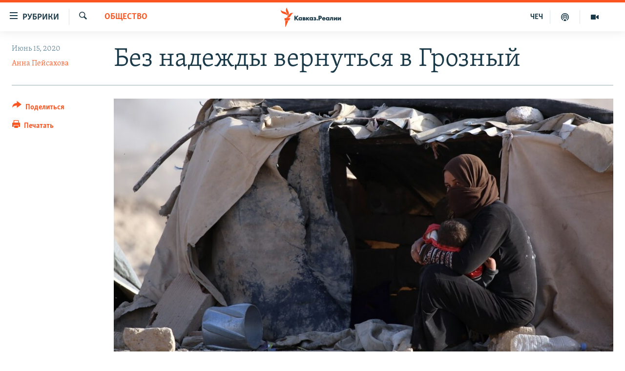

--- FILE ---
content_type: text/html; charset=utf-8
request_url: https://www.kavkazr.com/a/30671624.html
body_size: 17082
content:

<!DOCTYPE html>
<html lang="ru" dir="ltr" class="no-js">
<head>
<link href="/Content/responsive/RFE/ru-CAU/RFE-ru-CAU.css?&amp;av=0.0.0.0&amp;cb=370" rel="stylesheet"/>
<script src="https://tags.kavkazr.com/rferl-pangea/prod/utag.sync.js"></script> <script type='text/javascript' src='https://www.youtube.com/iframe_api' async></script>
<link rel="manifest" href="/manifest.json">
<script type="text/javascript">
//a general 'js' detection, must be on top level in <head>, due to CSS performance
document.documentElement.className = "js";
var cacheBuster = "370";
var appBaseUrl = "/";
var imgEnhancerBreakpoints = [0, 144, 256, 408, 650, 1023, 1597];
var isLoggingEnabled = false;
var isPreviewPage = false;
var isLivePreviewPage = false;
if (!isPreviewPage) {
window.RFE = window.RFE || {};
window.RFE.cacheEnabledByParam = window.location.href.indexOf('nocache=1') === -1;
const url = new URL(window.location.href);
const params = new URLSearchParams(url.search);
// Remove the 'nocache' parameter
params.delete('nocache');
// Update the URL without the 'nocache' parameter
url.search = params.toString();
window.history.replaceState(null, '', url.toString());
} else {
window.addEventListener('load', function() {
const links = window.document.links;
for (let i = 0; i < links.length; i++) {
links[i].href = '#';
links[i].target = '_self';
}
})
}
var pwaEnabled = true;
var swCacheDisabled;
</script>
<meta charset="utf-8" />
<title>Без надежды вернуться в Грозный</title>
<meta name="description" content="Как уроженка Чечни выживает в сирийском лагере беженцев" />
<meta name="keywords" content="Общество, Чечня, Грозный, беженцы, Ирак, ИГИЛ, Сирия, ИГ, курды, СабСаби, МИД РФ, Исламское Государство, Денис Соколов" />
<meta name="viewport" content="width=device-width, initial-scale=1.0" />
<meta http-equiv="X-UA-Compatible" content="IE=edge" />
<meta name="robots" content="max-image-preview:large"><meta name="yandex-verification" content="4a70d19beb33ebbc" />
<meta property="fb:app_id" content="815684045235704" />
<meta property="fb:pages" content="152873214901474" />
<link href="https://www.kavkazr.com/a/30671624.html" rel="canonical" />
<meta name="apple-mobile-web-app-title" content="RFE/RL" />
<meta name="apple-mobile-web-app-status-bar-style" content="black" />
<meta name="apple-itunes-app" content="app-id=1561598247, app-argument=//30671624.ltr" />
<meta content="Без надежды вернуться в Грозный" property="og:title" />
<meta content="Как уроженка Чечни выживает в сирийском лагере беженцев" property="og:description" />
<meta content="article" property="og:type" />
<meta content="https://www.kavkazr.com/a/30671624.html" property="og:url" />
<meta content="Radio Free Europe / Radio Liberty" property="og:site_name" />
<meta content="https://www.facebook.com/KavkazRealii/" property="article:publisher" />
<meta content="https://gdb.rferl.org/45fe88e5-db91-4e4d-83aa-71c95990721b_cx0_cy14_cw0_w1200_h630.jpg" property="og:image" />
<meta content="1200" property="og:image:width" />
<meta content="630" property="og:image:height" />
<meta content="815684045235704" property="fb:app_id" />
<meta content="Анна Пейсахова" name="Author" />
<meta content="summary_large_image" name="twitter:card" />
<meta content="@SomeAccount" name="twitter:site" />
<meta content="https://gdb.rferl.org/45fe88e5-db91-4e4d-83aa-71c95990721b_cx0_cy14_cw0_w1200_h630.jpg" name="twitter:image" />
<meta content="Без надежды вернуться в Грозный" name="twitter:title" />
<meta content="Как уроженка Чечни выживает в сирийском лагере беженцев" name="twitter:description" />
<link rel="amphtml" href="https://www.kavkazr.com/amp/30671624.html" />
<script type="application/ld+json">{"articleSection":"Общество","isAccessibleForFree":true,"headline":"Без надежды вернуться в Грозный","inLanguage":"ru-CAU","keywords":"Общество, Чечня, Грозный, беженцы, Ирак, ИГИЛ, Сирия, ИГ, курды, СабСаби, МИД РФ, Исламское Государство, Денис Соколов","author":{"@type":"Person","url":"https://www.kavkazr.com/author/анна-пейсахова/uiytqo","description":"","image":{"@type":"ImageObject"},"name":"Анна Пейсахова"},"datePublished":"2020-06-15 13:27:00Z","dateModified":"2020-06-15 13:28:48Z","publisher":{"logo":{"width":512,"height":220,"@type":"ImageObject","url":"https://www.kavkazr.com/Content/responsive/RFE/ru-CAU/img/logo.png"},"@type":"NewsMediaOrganization","url":"https://www.kavkazr.com","sameAs":["https://www.facebook.com/KavkazRealii/","https://www.youtube.com/channel/UCa0Vkb4iSyFGyy8arlz7MCQ","https://twitter.com/kavkaz_realii","https://www.instagram.com/kavkaz.realii/"],"name":"Кавказ.Реалии","alternateName":""},"@context":"https://schema.org","@type":"NewsArticle","mainEntityOfPage":"https://www.kavkazr.com/a/30671624.html","url":"https://www.kavkazr.com/a/30671624.html","description":"Как уроженка Чечни выживает в сирийском лагере беженцев","image":{"width":1080,"height":608,"@type":"ImageObject","url":"https://gdb.rferl.org/45fe88e5-db91-4e4d-83aa-71c95990721b_cx0_cy14_cw0_w1080_h608.jpg"},"name":"Без надежды вернуться в Грозный"}</script>
<script src="/Scripts/responsive/infographics.b?v=dVbZ-Cza7s4UoO3BqYSZdbxQZVF4BOLP5EfYDs4kqEo1&amp;av=0.0.0.0&amp;cb=370"></script>
<script src="/Scripts/responsive/loader.b?v=Q26XNwrL6vJYKjqFQRDnx01Lk2pi1mRsuLEaVKMsvpA1&amp;av=0.0.0.0&amp;cb=370"></script>
<link rel="icon" type="image/svg+xml" href="/Content/responsive/RFE/img/webApp/favicon.svg" />
<link rel="alternate icon" href="/Content/responsive/RFE/img/webApp/favicon.ico" />
<link rel="mask-icon" color="#ea6903" href="/Content/responsive/RFE/img/webApp/favicon_safari.svg" />
<link rel="apple-touch-icon" sizes="152x152" href="/Content/responsive/RFE/img/webApp/ico-152x152.png" />
<link rel="apple-touch-icon" sizes="144x144" href="/Content/responsive/RFE/img/webApp/ico-144x144.png" />
<link rel="apple-touch-icon" sizes="114x114" href="/Content/responsive/RFE/img/webApp/ico-114x114.png" />
<link rel="apple-touch-icon" sizes="72x72" href="/Content/responsive/RFE/img/webApp/ico-72x72.png" />
<link rel="apple-touch-icon-precomposed" href="/Content/responsive/RFE/img/webApp/ico-57x57.png" />
<link rel="icon" sizes="192x192" href="/Content/responsive/RFE/img/webApp/ico-192x192.png" />
<link rel="icon" sizes="128x128" href="/Content/responsive/RFE/img/webApp/ico-128x128.png" />
<meta name="msapplication-TileColor" content="#ffffff" />
<meta name="msapplication-TileImage" content="/Content/responsive/RFE/img/webApp/ico-144x144.png" />
<link rel="preload" href="/Content/responsive/fonts/Skolar-Lt_Cyrl_v2.4.woff" type="font/woff" as="font" crossorigin="anonymous" />
<link rel="alternate" type="application/rss+xml" title="RFE/RL - Top Stories [RSS]" href="/api/" />
<link rel="sitemap" type="application/rss+xml" href="/sitemap.xml" />
</head>
<body class=" nav-no-loaded cc_theme pg-article print-lay-article js-category-to-nav nojs-images ">
<script type="text/javascript" >
var analyticsData = {url:"https://www.kavkazr.com/a/30671624.html",property_id:"535",article_uid:"30671624",page_title:"Без надежды вернуться в Грозный",page_type:"article",content_type:"article",subcontent_type:"article",last_modified:"2020-06-15 13:28:48Z",pub_datetime:"2020-06-15 13:27:00Z",pub_year:"2020",pub_month:"06",pub_day:"15",pub_hour:"13",pub_weekday:"Monday",section:"общество",english_section:"society",byline:"Анна Пейсахова",categories:"society",tags:"чечня;грозный;беженцы;ирак;игил;сирия;иг;курды;сабсаби;мид рф;исламское государство;денис соколов",domain:"www.kavkazr.com",language:"Russian",language_service:"RFERL North Caucasus",platform:"web",copied:"no",copied_article:"",copied_title:"",runs_js:"Yes",cms_release:"8.44.0.0.370",enviro_type:"prod",slug:"",entity:"RFE",short_language_service:"CHE",platform_short:"W",page_name:"Без надежды вернуться в Грозный"};
</script>
<noscript><iframe src="https://www.googletagmanager.com/ns.html?id=GTM-WXZBPZ" height="0" width="0" style="display:none;visibility:hidden"></iframe></noscript><script type="text/javascript" data-cookiecategory="analytics">
var gtmEventObject = Object.assign({}, analyticsData, {event: 'page_meta_ready'});window.dataLayer = window.dataLayer || [];window.dataLayer.push(gtmEventObject);
if (top.location === self.location) { //if not inside of an IFrame
var renderGtm = "true";
if (renderGtm === "true") {
(function(w,d,s,l,i){w[l]=w[l]||[];w[l].push({'gtm.start':new Date().getTime(),event:'gtm.js'});var f=d.getElementsByTagName(s)[0],j=d.createElement(s),dl=l!='dataLayer'?'&l='+l:'';j.async=true;j.src='//www.googletagmanager.com/gtm.js?id='+i+dl;f.parentNode.insertBefore(j,f);})(window,document,'script','dataLayer','GTM-WXZBPZ');
}
}
</script>
<!--Analytics tag js version start-->
<script type="text/javascript" data-cookiecategory="analytics">
var utag_data = Object.assign({}, analyticsData, {});
if(typeof(TealiumTagFrom)==='function' && typeof(TealiumTagSearchKeyword)==='function') {
var utag_from=TealiumTagFrom();var utag_searchKeyword=TealiumTagSearchKeyword();
if(utag_searchKeyword!=null && utag_searchKeyword!=='' && utag_data["search_keyword"]==null) utag_data["search_keyword"]=utag_searchKeyword;if(utag_from!=null && utag_from!=='') utag_data["from"]=TealiumTagFrom();}
if(window.top!== window.self&&utag_data.page_type==="snippet"){utag_data.page_type = 'iframe';}
try{if(window.top!==window.self&&window.self.location.hostname===window.top.location.hostname){utag_data.platform = 'self-embed';utag_data.platform_short = 'se';}}catch(e){if(window.top!==window.self&&window.self.location.search.includes("platformType=self-embed")){utag_data.platform = 'cross-promo';utag_data.platform_short = 'cp';}}
(function(a,b,c,d){ a="https://tags.kavkazr.com/rferl-pangea/prod/utag.js"; b=document;c="script";d=b.createElement(c);d.src=a;d.type="text/java"+c;d.async=true; a=b.getElementsByTagName(c)[0];a.parentNode.insertBefore(d,a); })();
</script>
<!--Analytics tag js version end-->
<!-- Analytics tag management NoScript -->
<noscript>
<img style="position: absolute; border: none;" src="https://ssc.kavkazr.com/b/ss/bbgprod,bbgentityrferl/1/G.4--NS/742809006?pageName=rfe%3ache%3aw%3aarticle%3a%d0%91%d0%b5%d0%b7%20%d0%bd%d0%b0%d0%b4%d0%b5%d0%b6%d0%b4%d1%8b%20%d0%b2%d0%b5%d1%80%d0%bd%d1%83%d1%82%d1%8c%d1%81%d1%8f%20%d0%b2%20%d0%93%d1%80%d0%be%d0%b7%d0%bd%d1%8b%d0%b9&amp;c6=%d0%91%d0%b5%d0%b7%20%d0%bd%d0%b0%d0%b4%d0%b5%d0%b6%d0%b4%d1%8b%20%d0%b2%d0%b5%d1%80%d0%bd%d1%83%d1%82%d1%8c%d1%81%d1%8f%20%d0%b2%20%d0%93%d1%80%d0%be%d0%b7%d0%bd%d1%8b%d0%b9&amp;v36=8.44.0.0.370&amp;v6=D=c6&amp;g=https%3a%2f%2fwww.kavkazr.com%2fa%2f30671624.html&amp;c1=D=g&amp;v1=D=g&amp;events=event1,event52&amp;c16=rferl%20north%20caucasus&amp;v16=D=c16&amp;c5=society&amp;v5=D=c5&amp;ch=%d0%9e%d0%b1%d1%89%d0%b5%d1%81%d1%82%d0%b2%d0%be&amp;c15=russian&amp;v15=D=c15&amp;c4=article&amp;v4=D=c4&amp;c14=30671624&amp;v14=D=c14&amp;v20=no&amp;c17=web&amp;v17=D=c17&amp;mcorgid=518abc7455e462b97f000101%40adobeorg&amp;server=www.kavkazr.com&amp;pageType=D=c4&amp;ns=bbg&amp;v29=D=server&amp;v25=rfe&amp;v30=535&amp;v105=D=User-Agent " alt="analytics" width="1" height="1" /></noscript>
<!-- End of Analytics tag management NoScript -->
<!--*** Accessibility links - For ScreenReaders only ***-->
<section>
<div class="sr-only">
<h2>Ссылки для упрощенного доступа</h2>
<ul>
<li><a href="#content" data-disable-smooth-scroll="1">Вернуться к основному содержанию</a></li>
<li><a href="#navigation" data-disable-smooth-scroll="1">Вернутся к главной навигации</a></li>
<li><a href="#txtHeaderSearch" data-disable-smooth-scroll="1">Вернутся к поиску</a></li>
</ul>
</div>
</section>
<div dir="ltr">
<div id="page">
<aside>
<div class="c-lightbox overlay-modal">
<div class="c-lightbox__intro">
<h2 class="c-lightbox__intro-title"></h2>
<button class="btn btn--rounded c-lightbox__btn c-lightbox__intro-next" title="Следующий">
<span class="ico ico--rounded ico-chevron-forward"></span>
<span class="sr-only">Следующий</span>
</button>
</div>
<div class="c-lightbox__nav">
<button class="btn btn--rounded c-lightbox__btn c-lightbox__btn--close" title="Закрыть">
<span class="ico ico--rounded ico-close"></span>
<span class="sr-only">Закрыть</span>
</button>
<button class="btn btn--rounded c-lightbox__btn c-lightbox__btn--prev" title="Предыдущий">
<span class="ico ico--rounded ico-chevron-backward"></span>
<span class="sr-only">Предыдущий</span>
</button>
<button class="btn btn--rounded c-lightbox__btn c-lightbox__btn--next" title="Следующий">
<span class="ico ico--rounded ico-chevron-forward"></span>
<span class="sr-only">Следующий</span>
</button>
</div>
<div class="c-lightbox__content-wrap">
<figure class="c-lightbox__content">
<span class="c-spinner c-spinner--lightbox">
<img src="/Content/responsive/img/player-spinner.png"
alt="пожалуйста, подождите"
title="пожалуйста, подождите" />
</span>
<div class="c-lightbox__img">
<div class="thumb">
<img src="" alt="" />
</div>
</div>
<figcaption>
<div class="c-lightbox__info c-lightbox__info--foot">
<span class="c-lightbox__counter"></span>
<span class="caption c-lightbox__caption"></span>
</div>
</figcaption>
</figure>
</div>
<div class="hidden">
<div class="content-advisory__box content-advisory__box--lightbox">
<span class="content-advisory__box-text">Изображение содержит сцены насилия или жестокости, которые могут шокировать</span>
<button class="btn btn--transparent content-advisory__box-btn m-t-md" value="text" type="button">
<span class="btn__text">
Посмотреть
</span>
</button>
</div>
</div>
</div>
<div class="print-dialogue">
<div class="container">
<h3 class="print-dialogue__title section-head">Print Options:</h3>
<div class="print-dialogue__opts">
<ul class="print-dialogue__opt-group">
<li class="form__group form__group--checkbox">
<input class="form__check " id="checkboxImages" name="checkboxImages" type="checkbox" checked="checked" />
<label for="checkboxImages" class="form__label m-t-md">Images</label>
</li>
<li class="form__group form__group--checkbox">
<input class="form__check " id="checkboxMultimedia" name="checkboxMultimedia" type="checkbox" checked="checked" />
<label for="checkboxMultimedia" class="form__label m-t-md">Multimedia</label>
</li>
</ul>
<ul class="print-dialogue__opt-group">
<li class="form__group form__group--checkbox">
<input class="form__check " id="checkboxEmbedded" name="checkboxEmbedded" type="checkbox" checked="checked" />
<label for="checkboxEmbedded" class="form__label m-t-md">Embedded Content</label>
</li>
<li class="hidden">
<input class="form__check " id="checkboxComments" name="checkboxComments" type="checkbox" />
<label for="checkboxComments" class="form__label m-t-md"> Comments</label>
</li>
</ul>
</div>
<div class="print-dialogue__buttons">
<button class="btn btn--secondary close-button" type="button" title="Отменить">
<span class="btn__text ">Отменить</span>
</button>
<button class="btn btn-cust-print m-l-sm" type="button" title="Печатать">
<span class="btn__text ">Печатать</span>
</button>
</div>
</div>
</div>
<div class="ctc-message pos-fix">
<div class="ctc-message__inner">Link has been copied to clipboard</div>
</div>
</aside>
<div class="hdr-20 hdr-20--big">
<div class="hdr-20__inner">
<div class="hdr-20__max pos-rel">
<div class="hdr-20__side hdr-20__side--primary d-flex">
<label data-for="main-menu-ctrl" data-switcher-trigger="true" data-switch-target="main-menu-ctrl" class="burger hdr-trigger pos-rel trans-trigger" data-trans-evt="click" data-trans-id="menu">
<span class="ico ico-close hdr-trigger__ico hdr-trigger__ico--close burger__ico burger__ico--close"></span>
<span class="ico ico-menu hdr-trigger__ico hdr-trigger__ico--open burger__ico burger__ico--open"></span>
<span class="burger__label">Рубрики</span>
</label>
<div class="menu-pnl pos-fix trans-target" data-switch-target="main-menu-ctrl" data-trans-id="menu">
<div class="menu-pnl__inner">
<nav class="main-nav menu-pnl__item menu-pnl__item--first">
<ul class="main-nav__list accordeon" data-analytics-tales="false" data-promo-name="link" data-location-name="nav,secnav">
<li class="main-nav__item">
<a class="main-nav__item-name main-nav__item-name--link" href="/p/9983.html" title="&quot;Нежелательные&quot;" data-item-name="nezhelatelnye" >&quot;Нежелательные&quot;</a>
</li>
<li class="main-nav__item">
<a class="main-nav__item-name main-nav__item-name--link" href="/p/7905.html" title="Новости" data-item-name="all-news" >Новости</a>
</li>
<li class="main-nav__item">
<a class="main-nav__item-name main-nav__item-name--link" href="/p/7656.html" title="Картина дня" data-item-name="kr-day-main" >Картина дня</a>
</li>
<li class="main-nav__item">
<a class="main-nav__item-name main-nav__item-name--link" href="/politika" title="Политика" data-item-name="kr-politics" >Политика</a>
</li>
<li class="main-nav__item">
<a class="main-nav__item-name main-nav__item-name--link" href="/p/7647.html" title="Общество" data-item-name="kr-society" >Общество</a>
</li>
<li class="main-nav__item">
<a class="main-nav__item-name main-nav__item-name--link" href="/p/7657.html" title="Экономика" data-item-name="economy" >Экономика</a>
</li>
<li class="main-nav__item">
<a class="main-nav__item-name main-nav__item-name--link" href="/p/7663.html" title="Права человека" data-item-name="kr-human-rights" >Права человека</a>
</li>
<li class="main-nav__item">
<a class="main-nav__item-name main-nav__item-name--link" href="/p/7685.html" title="Криминал" data-item-name="kriminal1" >Криминал</a>
</li>
<li class="main-nav__item">
<a class="main-nav__item-name main-nav__item-name--link" href="/p/7664.html" title="Мультимедиа" data-item-name="kr-multimedia" >Мультимедиа</a>
</li>
<li class="main-nav__item accordeon__item" data-switch-target="menu-item-3275">
<label class="main-nav__item-name main-nav__item-name--label accordeon__control-label" data-switcher-trigger="true" data-for="menu-item-3275">
Подкасты
<span class="ico ico-chevron-down main-nav__chev"></span>
</label>
<div class="main-nav__sub-list">
<a class="main-nav__item-name main-nav__item-name--link main-nav__item-name--sub" href="/z/23138" title="Изгнанные: депортация чеченцев и ингушей" data-item-name="deportationpodcast" >Изгнанные: депортация чеченцев и ингушей</a>
<a class="main-nav__item-name main-nav__item-name--link main-nav__item-name--sub" href="https://www.kavkazr.com/z/22308" title="Хроника Кавказа с Вачагаевым" >Хроника Кавказа с Вачагаевым</a>
<a class="main-nav__item-name main-nav__item-name--link main-nav__item-name--sub" href="/z/22930" title="Буденновск" data-item-name="budennovsk" >Буденновск</a>
<a class="main-nav__item-name main-nav__item-name--link main-nav__item-name--sub" href="http://www.kavkazr.com/z/22281" title="Кавказ.Подкаст" >Кавказ.Подкаст</a>
</div>
</li>
<li class="main-nav__item accordeon__item" data-switch-target="menu-item-3062">
<label class="main-nav__item-name main-nav__item-name--label accordeon__control-label" data-switcher-trigger="true" data-for="menu-item-3062">
Юг и Кавказ
<span class="ico ico-chevron-down main-nav__chev"></span>
</label>
<div class="main-nav__sub-list">
<a class="main-nav__item-name main-nav__item-name--link main-nav__item-name--sub" href="/z/22268" title="Адыгея" data-item-name="adygeya" >Адыгея</a>
<a class="main-nav__item-name main-nav__item-name--link main-nav__item-name--sub" href="/z/23205" title="Астрахань" data-item-name="astrakhan" >Астрахань</a>
<a class="main-nav__item-name main-nav__item-name--link main-nav__item-name--sub" href="/z/23204" title="Волгоград" data-item-name="volgograd" >Волгоград</a>
<a class="main-nav__item-name main-nav__item-name--link main-nav__item-name--sub" href="/z/22260" title="Дагестан" data-item-name="dagestan1" >Дагестан</a>
<a class="main-nav__item-name main-nav__item-name--link main-nav__item-name--sub" href="/z/22263" title="Ингушетия" data-item-name="ingushetia1" >Ингушетия</a>
<a class="main-nav__item-name main-nav__item-name--link main-nav__item-name--sub" href="/z/22265" title="Кабардино-Балкария" data-item-name="kbr" >Кабардино-Балкария</a>
<a class="main-nav__item-name main-nav__item-name--link main-nav__item-name--sub" href="/z/22266" title="Карачаево-Черкесия" data-item-name="kchr" >Карачаево-Черкесия</a>
<a class="main-nav__item-name main-nav__item-name--link main-nav__item-name--sub" href="/z/22269" title="Кубань" data-item-name="kuban" >Кубань</a>
<a class="main-nav__item-name main-nav__item-name--link main-nav__item-name--sub" href="/z/22606" title="Ростовская область" data-item-name="rostov" >Ростовская область</a>
<a class="main-nav__item-name main-nav__item-name--link main-nav__item-name--sub" href="/z/22272" title="Северная Осетия" data-item-name="severnaya-ossetia" >Северная Осетия</a>
<a class="main-nav__item-name main-nav__item-name--link main-nav__item-name--sub" href="/z/22267" title="Ставрополье" data-item-name="stavropolie" >Ставрополье</a>
<a class="main-nav__item-name main-nav__item-name--link main-nav__item-name--sub" href="/z/22264" title="Чечня" data-item-name="chechnya" >Чечня</a>
<a class="main-nav__item-name main-nav__item-name--link main-nav__item-name--sub" href="/z/22270" title="Абхазия (Грузия)" data-item-name="abkhazia" >Абхазия (Грузия)</a>
<a class="main-nav__item-name main-nav__item-name--link main-nav__item-name--sub" href="/z/22271" title="Южная Осетия (Грузия)" data-item-name="yuzhnaya-ossetia" >Южная Осетия (Грузия)</a>
</div>
</li>
<li class="main-nav__item">
<a class="main-nav__item-name main-nav__item-name--link" href="/p/7704.html" title="В России" data-item-name="russia" >В России</a>
</li>
<li class="main-nav__item">
<a class="main-nav__item-name main-nav__item-name--link" href="/p/7707.html" title="В мире" data-item-name="kr-day-wn" >В мире</a>
</li>
<li class="main-nav__item">
<a class="main-nav__item-name main-nav__item-name--link" href="/p/8515.html" title="Как обойти блокировку" data-item-name="blokirovka" >Как обойти блокировку</a>
</li>
</ul>
</nav>
<div class="menu-pnl__item">
<a href="https://www.radiomarsho.com" class="menu-pnl__item-link" alt="На чеченском">На чеченском</a>
</div>
<div class="menu-pnl__item menu-pnl__item--social">
<h5 class="menu-pnl__sub-head">Присоединяйтесь!</h5>
<a href="https://www.facebook.com/KavkazRealii/" title="Мы в Facebook" data-analytics-text="follow_on_facebook" class="btn btn--rounded btn--social-inverted menu-pnl__btn js-social-btn btn-facebook" target="_blank" rel="noopener">
<span class="ico ico-facebook-alt ico--rounded"></span>
</a>
<a href="https://www.youtube.com/channel/UCa0Vkb4iSyFGyy8arlz7MCQ" title="Присоединяйтесь в Youtube" data-analytics-text="follow_on_youtube" class="btn btn--rounded btn--social-inverted menu-pnl__btn js-social-btn btn-youtube" target="_blank" rel="noopener">
<span class="ico ico-youtube ico--rounded"></span>
</a>
<a href="https://twitter.com/kavkaz_realii" title="Мы в Twitter" data-analytics-text="follow_on_twitter" class="btn btn--rounded btn--social-inverted menu-pnl__btn js-social-btn btn-twitter" target="_blank" rel="noopener">
<span class="ico ico-twitter ico--rounded"></span>
</a>
<a href="https://www.instagram.com/kavkaz.realii/" title="Подпишитесь на нашу страницу в Instagram" data-analytics-text="follow_on_instagram" class="btn btn--rounded btn--social-inverted menu-pnl__btn js-social-btn btn-instagram" target="_blank" rel="noopener">
<span class="ico ico-instagram ico--rounded"></span>
</a>
</div>
<div class="menu-pnl__item">
<a href="/navigation/allsites" class="menu-pnl__item-link">
<span class="ico ico-languages "></span>
Все сайты РСЕ/РС
</a>
</div>
</div>
</div>
<label data-for="top-search-ctrl" data-switcher-trigger="true" data-switch-target="top-search-ctrl" class="top-srch-trigger hdr-trigger">
<span class="ico ico-close hdr-trigger__ico hdr-trigger__ico--close top-srch-trigger__ico top-srch-trigger__ico--close"></span>
<span class="ico ico-search hdr-trigger__ico hdr-trigger__ico--open top-srch-trigger__ico top-srch-trigger__ico--open"></span>
</label>
<div class="srch-top srch-top--in-header" data-switch-target="top-search-ctrl">
<div class="container">
<form action="/s" class="srch-top__form srch-top__form--in-header" id="form-topSearchHeader" method="get" role="search"><label for="txtHeaderSearch" class="sr-only">Искать</label>
<input type="text" id="txtHeaderSearch" name="k" placeholder="текст для поиска..." accesskey="s" value="" class="srch-top__input analyticstag-event" onkeydown="if (event.keyCode === 13) { FireAnalyticsTagEventOnSearch('search', $dom.get('#txtHeaderSearch')[0].value) }" />
<button title="Искать" type="submit" class="btn btn--top-srch analyticstag-event" onclick="FireAnalyticsTagEventOnSearch('search', $dom.get('#txtHeaderSearch')[0].value) ">
<span class="ico ico-search"></span>
</button></form>
</div>
</div>
<a href="/" class="main-logo-link">
<img src="/Content/responsive/RFE/ru-CAU/img/logo-compact.svg" class="main-logo main-logo--comp" alt="site logo">
<img src="/Content/responsive/RFE/ru-CAU/img/logo.svg" class="main-logo main-logo--big" alt="site logo">
</a>
</div>
<div class="hdr-20__side hdr-20__side--secondary d-flex">
<a href="/p/7664.html" title="Мультимедиа" class="hdr-20__secondary-item" data-item-name="video">
<span class="ico ico-video hdr-20__secondary-icon"></span>
</a>
<a href="/p/7911.html" title="Подкасты" class="hdr-20__secondary-item" data-item-name="podcast">
<span class="ico ico-podcast hdr-20__secondary-icon"></span>
</a>
<a href="https://www.radiomarsho.com/" title="ЧЕЧ" class="hdr-20__secondary-item hdr-20__secondary-item--lang" data-item-name="satellite">
ЧЕЧ
</a>
<a href="/s" title="Искать" class="hdr-20__secondary-item hdr-20__secondary-item--search" data-item-name="search">
<span class="ico ico-search hdr-20__secondary-icon hdr-20__secondary-icon--search"></span>
</a>
<div class="srch-bottom">
<form action="/s" class="srch-bottom__form d-flex" id="form-bottomSearch" method="get" role="search"><label for="txtSearch" class="sr-only">Искать</label>
<input type="search" id="txtSearch" name="k" placeholder="текст для поиска..." accesskey="s" value="" class="srch-bottom__input analyticstag-event" onkeydown="if (event.keyCode === 13) { FireAnalyticsTagEventOnSearch('search', $dom.get('#txtSearch')[0].value) }" />
<button title="Искать" type="submit" class="btn btn--bottom-srch analyticstag-event" onclick="FireAnalyticsTagEventOnSearch('search', $dom.get('#txtSearch')[0].value) ">
<span class="ico ico-search"></span>
</button></form>
</div>
</div>
<img src="/Content/responsive/RFE/ru-CAU/img/logo-print.gif" class="logo-print" alt="site logo">
<img src="/Content/responsive/RFE/ru-CAU/img/logo-print_color.png" class="logo-print logo-print--color" alt="site logo">
</div>
</div>
</div>
<script>
if (document.body.className.indexOf('pg-home') > -1) {
var nav2In = document.querySelector('.hdr-20__inner');
var nav2Sec = document.querySelector('.hdr-20__side--secondary');
var secStyle = window.getComputedStyle(nav2Sec);
if (nav2In && window.pageYOffset < 150 && secStyle['position'] !== 'fixed') {
nav2In.classList.add('hdr-20__inner--big')
}
}
</script>
<div class="c-hlights c-hlights--breaking c-hlights--no-item" data-hlight-display="mobile,desktop">
<div class="c-hlights__wrap container p-0">
<div class="c-hlights__nav">
<a role="button" href="#" title="Предыдущий">
<span class="ico ico-chevron-backward m-0"></span>
<span class="sr-only">Предыдущий</span>
</a>
<a role="button" href="#" title="Следующий">
<span class="ico ico-chevron-forward m-0"></span>
<span class="sr-only">Следующий</span>
</a>
</div>
<span class="c-hlights__label">
<span class="">Новость часа</span>
<span class="switcher-trigger">
<label data-for="more-less-1" data-switcher-trigger="true" class="switcher-trigger__label switcher-trigger__label--more p-b-0" title="Показать больше">
<span class="ico ico-chevron-down"></span>
</label>
<label data-for="more-less-1" data-switcher-trigger="true" class="switcher-trigger__label switcher-trigger__label--less p-b-0" title="Show less">
<span class="ico ico-chevron-up"></span>
</label>
</span>
</span>
<ul class="c-hlights__items switcher-target" data-switch-target="more-less-1">
</ul>
</div>
</div> <div id="content">
<main class="container">
<div class="hdr-container">
<div class="row">
<div class="col-category col-xs-12 col-md-2 pull-left"> <div class="category js-category">
<a class="" href="/z/20269">Общество</a> </div>
</div><div class="col-title col-xs-12 col-md-10 pull-right"> <h1 class="title pg-title">
Без надежды вернуться в Грозный
</h1>
</div><div class="col-publishing-details col-xs-12 col-sm-12 col-md-2 pull-left"> <div class="publishing-details ">
<div class="published">
<span class="date" >
<time pubdate="pubdate" datetime="2020-06-15T16:27:00+03:00">
Июнь 15, 2020
</time>
</span>
</div>
<div class="links">
<ul class="links__list links__list--column">
<li class="links__item">
<a class="links__item-link" href="/author/анна-пейсахова/uiytqo" title="Анна Пейсахова">Анна Пейсахова</a>
</li>
</ul>
</div>
</div>
</div><div class="col-lg-12 separator"> <div class="separator">
<hr class="title-line" />
</div>
</div><div class="col-multimedia col-xs-12 col-md-10 pull-right"> <div class="cover-media">
<figure class="media-image js-media-expand">
<div class="img-wrap">
<div class="thumb thumb16_9">
<img src="https://gdb.rferl.org/45fe88e5-db91-4e4d-83aa-71c95990721b_cx0_cy14_cw0_w250_r1_s.jpg" alt="Женщина в лагере аль-Хол, иллюстративное фото" />
</div>
</div>
<figcaption>
<span class="caption">Женщина в лагере аль-Хол, иллюстративное фото</span>
</figcaption>
</figure>
</div>
</div><div class="col-xs-12 col-md-2 pull-left article-share pos-rel"> <div class="share--box">
<div class="sticky-share-container" style="display:none">
<div class="container">
<a href="https://www.kavkazr.com" id="logo-sticky-share">&nbsp;</a>
<div class="pg-title pg-title--sticky-share">
Без надежды вернуться в Грозный
</div>
<div class="sticked-nav-actions">
<!--This part is for sticky navigation display-->
<p class="buttons link-content-sharing p-0 ">
<button class="btn btn--link btn-content-sharing p-t-0 " id="btnContentSharing" value="text" role="Button" type="" title="поделиться в других соцсетях">
<span class="ico ico-share ico--l"></span>
<span class="btn__text ">
Поделиться
</span>
</button>
</p>
<aside class="content-sharing js-content-sharing js-content-sharing--apply-sticky content-sharing--sticky"
role="complementary"
data-share-url="https://www.kavkazr.com/a/30671624.html" data-share-title="Без надежды вернуться в Грозный" data-share-text="Как уроженка Чечни выживает в сирийском лагере беженцев">
<div class="content-sharing__popover">
<h6 class="content-sharing__title">Поделиться</h6>
<button href="#close" id="btnCloseSharing" class="btn btn--text-like content-sharing__close-btn">
<span class="ico ico-close ico--l"></span>
</button>
<ul class="content-sharing__list">
<li class="content-sharing__item">
<div class="ctc ">
<input type="text" class="ctc__input" readonly="readonly">
<a href="" js-href="https://www.kavkazr.com/a/30671624.html" class="content-sharing__link ctc__button">
<span class="ico ico-copy-link ico--rounded ico--s"></span>
<span class="content-sharing__link-text">Copy link</span>
</a>
</div>
</li>
<li class="content-sharing__item">
<a href="https://facebook.com/sharer.php?u=https%3a%2f%2fwww.kavkazr.com%2fa%2f30671624.html"
data-analytics-text="share_on_facebook"
title="Facebook" target="_blank"
class="content-sharing__link js-social-btn">
<span class="ico ico-facebook ico--rounded ico--s"></span>
<span class="content-sharing__link-text">Facebook</span>
</a>
</li>
<li class="content-sharing__item visible-xs-inline-block visible-sm-inline-block">
<a href="whatsapp://send?text=https%3a%2f%2fwww.kavkazr.com%2fa%2f30671624.html"
data-analytics-text="share_on_whatsapp"
title="WhatsApp" target="_blank"
class="content-sharing__link js-social-btn">
<span class="ico ico-whatsapp ico--rounded ico--s"></span>
<span class="content-sharing__link-text">WhatsApp</span>
</a>
</li>
<li class="content-sharing__item visible-md-inline-block visible-lg-inline-block">
<a href="https://web.whatsapp.com/send?text=https%3a%2f%2fwww.kavkazr.com%2fa%2f30671624.html"
data-analytics-text="share_on_whatsapp_desktop"
title="WhatsApp" target="_blank"
class="content-sharing__link js-social-btn">
<span class="ico ico-whatsapp ico--rounded ico--s"></span>
<span class="content-sharing__link-text">WhatsApp</span>
</a>
</li>
<li class="content-sharing__item">
<a href="https://twitter.com/share?url=https%3a%2f%2fwww.kavkazr.com%2fa%2f30671624.html&amp;text=%d0%91%d0%b5%d0%b7+%d0%bd%d0%b0%d0%b4%d0%b5%d0%b6%d0%b4%d1%8b+%d0%b2%d0%b5%d1%80%d0%bd%d1%83%d1%82%d1%8c%d1%81%d1%8f+%d0%b2+%d0%93%d1%80%d0%be%d0%b7%d0%bd%d1%8b%d0%b9"
data-analytics-text="share_on_twitter"
title="X (Twitter)" target="_blank"
class="content-sharing__link js-social-btn">
<span class="ico ico-twitter ico--rounded ico--s"></span>
<span class="content-sharing__link-text">X (Twitter)</span>
</a>
</li>
<li class="content-sharing__item">
<a href="https://telegram.me/share/url?url=https%3a%2f%2fwww.kavkazr.com%2fa%2f30671624.html"
data-analytics-text="share_on_telegram"
title="Telegram" target="_blank"
class="content-sharing__link js-social-btn">
<span class="ico ico-telegram ico--rounded ico--s"></span>
<span class="content-sharing__link-text">Telegram</span>
</a>
</li>
<li class="content-sharing__item">
<a href="mailto:?body=https%3a%2f%2fwww.kavkazr.com%2fa%2f30671624.html&amp;subject=Без надежды вернуться в Грозный"
title="Email"
class="content-sharing__link ">
<span class="ico ico-email ico--rounded ico--s"></span>
<span class="content-sharing__link-text">Email</span>
</a>
</li>
</ul>
</div>
</aside>
</div>
</div>
</div>
<div class="links">
<p class="buttons link-content-sharing p-0 ">
<button class="btn btn--link btn-content-sharing p-t-0 " id="btnContentSharing" value="text" role="Button" type="" title="поделиться в других соцсетях">
<span class="ico ico-share ico--l"></span>
<span class="btn__text ">
Поделиться
</span>
</button>
</p>
<aside class="content-sharing js-content-sharing " role="complementary"
data-share-url="https://www.kavkazr.com/a/30671624.html" data-share-title="Без надежды вернуться в Грозный" data-share-text="Как уроженка Чечни выживает в сирийском лагере беженцев">
<div class="content-sharing__popover">
<h6 class="content-sharing__title">Поделиться</h6>
<button href="#close" id="btnCloseSharing" class="btn btn--text-like content-sharing__close-btn">
<span class="ico ico-close ico--l"></span>
</button>
<ul class="content-sharing__list">
<li class="content-sharing__item">
<div class="ctc ">
<input type="text" class="ctc__input" readonly="readonly">
<a href="" js-href="https://www.kavkazr.com/a/30671624.html" class="content-sharing__link ctc__button">
<span class="ico ico-copy-link ico--rounded ico--l"></span>
<span class="content-sharing__link-text">Copy link</span>
</a>
</div>
</li>
<li class="content-sharing__item">
<a href="https://facebook.com/sharer.php?u=https%3a%2f%2fwww.kavkazr.com%2fa%2f30671624.html"
data-analytics-text="share_on_facebook"
title="Facebook" target="_blank"
class="content-sharing__link js-social-btn">
<span class="ico ico-facebook ico--rounded ico--l"></span>
<span class="content-sharing__link-text">Facebook</span>
</a>
</li>
<li class="content-sharing__item visible-xs-inline-block visible-sm-inline-block">
<a href="whatsapp://send?text=https%3a%2f%2fwww.kavkazr.com%2fa%2f30671624.html"
data-analytics-text="share_on_whatsapp"
title="WhatsApp" target="_blank"
class="content-sharing__link js-social-btn">
<span class="ico ico-whatsapp ico--rounded ico--l"></span>
<span class="content-sharing__link-text">WhatsApp</span>
</a>
</li>
<li class="content-sharing__item visible-md-inline-block visible-lg-inline-block">
<a href="https://web.whatsapp.com/send?text=https%3a%2f%2fwww.kavkazr.com%2fa%2f30671624.html"
data-analytics-text="share_on_whatsapp_desktop"
title="WhatsApp" target="_blank"
class="content-sharing__link js-social-btn">
<span class="ico ico-whatsapp ico--rounded ico--l"></span>
<span class="content-sharing__link-text">WhatsApp</span>
</a>
</li>
<li class="content-sharing__item">
<a href="https://twitter.com/share?url=https%3a%2f%2fwww.kavkazr.com%2fa%2f30671624.html&amp;text=%d0%91%d0%b5%d0%b7+%d0%bd%d0%b0%d0%b4%d0%b5%d0%b6%d0%b4%d1%8b+%d0%b2%d0%b5%d1%80%d0%bd%d1%83%d1%82%d1%8c%d1%81%d1%8f+%d0%b2+%d0%93%d1%80%d0%be%d0%b7%d0%bd%d1%8b%d0%b9"
data-analytics-text="share_on_twitter"
title="X (Twitter)" target="_blank"
class="content-sharing__link js-social-btn">
<span class="ico ico-twitter ico--rounded ico--l"></span>
<span class="content-sharing__link-text">X (Twitter)</span>
</a>
</li>
<li class="content-sharing__item">
<a href="https://telegram.me/share/url?url=https%3a%2f%2fwww.kavkazr.com%2fa%2f30671624.html"
data-analytics-text="share_on_telegram"
title="Telegram" target="_blank"
class="content-sharing__link js-social-btn">
<span class="ico ico-telegram ico--rounded ico--l"></span>
<span class="content-sharing__link-text">Telegram</span>
</a>
</li>
<li class="content-sharing__item">
<a href="mailto:?body=https%3a%2f%2fwww.kavkazr.com%2fa%2f30671624.html&amp;subject=Без надежды вернуться в Грозный"
title="Email"
class="content-sharing__link ">
<span class="ico ico-email ico--rounded ico--l"></span>
<span class="content-sharing__link-text">Email</span>
</a>
</li>
</ul>
</div>
</aside>
<p class="link-print visible-md visible-lg buttons p-0">
<button class="btn btn--link btn-print p-t-0" onclick="if (typeof FireAnalyticsTagEvent === 'function') {FireAnalyticsTagEvent({ on_page_event: 'print_story' });}return false" title="(CTRL+P)">
<span class="ico ico-print"></span>
<span class="btn__text">Печатать</span>
</button>
</p>
</div>
</div>
</div>
</div>
</div>
<div class="body-container">
<div class="row">
<div class="col-xs-12 col-sm-12 col-md-10 col-lg-10 pull-right">
<div class="row">
<div class="col-xs-12 col-sm-12 col-md-8 col-lg-8 pull-left bottom-offset content-offset">
<div class="intro intro--bold" >
<p >Как уроженка Чечни выживает в сирийском лагере беженцев</p>
</div>
<div id="article-content" class="content-floated-wrap fb-quotable">
<div class="wsw">
<p>В cирийских лагерях и тюрьмах среди сдавшихся и захваченных в плен боевиков экстремистской группировки &quot;Исламское государство&quot; находятся российские граждане. Часть из них - женщины родом с Северного Кавказа, многие с детьми. В лагерях аль-Рож и аль-Хол на севере страны они ютятся в палатках, выживают в тяжелых условиях, практически без медицинской помощи, на скудном пайке.</p><div class="clear"></div>
<div class="wsw__embed">
<div class="infgraphicsAttach" >
<script type="text/javascript">
initInfographics(
{
groups:[],
params:[],
isMobile:true
});
</script>
<style>
#GR-1005a {
height: 50px;
-webkit-box-pack: justify;
-ms-flex-pack: justify;
justify-content: space-between;
margin-bottom: 20px;
}
#GR-1005a div {
padding-left: 10px;
width: 32%;
height: 100%;
font-size: 16px;
line-height: 25px;
-webkit-filter: grayscale(1);
filter: grayscale(1);
}
#GR-1005a div:hover {
-webkit-transform: scale(1.04);
transform: scale(1.04);
-webkit-transform-origin: 50% 50%;
transform-origin: 50% 50%;
}
#GR-1005a div:hover {
-webkit-filter: grayscale(0);
filter: grayscale(0);
}
#GR-1005a .c1 {
background: #f7f7f7 url('https://gdb.rferl.org/8BE2A145-7B7E-4F5E-8EDA-312AF39BBFC3.png') no-repeat 95% center;
background-size: 28px;
}
#GR-1005a .c2 {
background: #f7f7f7 url('https://gdb.rferl.org/08F40524-CFE8-4AAD-A22F-1C19A9DD651F.png') no-repeat 95% center;
background-size: 28px;
}
#GR-1005a .c3 {
background: #f7f7f7 url('https://gdb.rferl.org/3DD1AA51-3CCA-4131-BDAF-0030F4D5692D.png') no-repeat 95% center;
background-size: 28px;
}
#GR-1005a .c1:hover h5 {
color: #e1306c;
}
#GR-1005a .c2:hover h5 {
color: #ff0000;
}
#GR-1005a .c3:hover h5 {
color: #179cde;
}
@media (max-width: 639px) {
#GR-1005a {
-webkit-box-orient: vertical;
-webkit-box-direction: normal;
-ms-flex-direction: column;
flex-direction: column;
height: auto;
}
#GR-1005a div {
width: 100%;
margin-bottom: 5px;
}
#GR-1005a div:hover {
-webkit-transform: none;
transform: none;
}
}
</style>
<!--BANNER 4 COLUMN COPY JUST ME!!!!!-->
<link href="https://docs.rferl.org/branding/cdn/html_banners/banners-styles.css" rel="stylesheet">
<div id="GR-1005a" class="banner banner--align">
<div class="c1">
<a href="https://www.instagram.com/kavkaz.realii/ " class="banner__a">
<h5 class="font-2">Кавказ.Реалии в </br> Instagram</h5>
</a>
</div>
<div class="c2">
<a href="https://www.youtube.com/channel/UCa0Vkb4iSyFGyy8arlz7MCQ " class="banner__a" target="_blank">
<h5 class="font-2">Кавказ.Реалии в </br> YouTube</h5>
</a>
</div>
<div class="c3">
<a href="https://t.me/kavkazrealii" class="banner__a" target="_blank">
<h5 class="font-2">Кавказ.Реалии в </br> Telegram</h5>
</a>
</div>
</div>
<!--/BANNER 4 COLUMN-->
</div>
</div>
<p>Айза (имя героини изменено - прим. ред.) приехала в Сирию из Чечни пять лет назад и горько сожалеет об этом. Телефон и документы, как и у всех вновь прибывших, у нее отобрали. После разгрома ИГ в 2019 году ее муж попал в тюрьму, а она оказалась в руках курдов. С тех пор женщина обитает в лагере аль-Хол. На связь она выходит урывками, потому что охрана запрещает гаджеты. Айза скучает по Грозному, но уверена, что дома ее ждет тюремный срок за содействие боевикам.</p>
<p>Несмотря на разгром ИГ, в многотысячном лагере хватает его сторонников, говорит женщина.</p>
<p>&quot;Они дают присягу новым халифам. Их 'львицы джихада' даже устраивают тут демонстрации с черными флагами. Среди фанаток ИГ есть уроженки Чечни. Земляки в Европе для них собирают немало пожертвований, говорят, за год больше миллиона долларов прислали. Часть на эти деньги наняла проводников и выбралась отсюда. Другие тратят присланное: покупают готовую еду и уборку себе в палатку заказывают&quot;, - рассказала собеседница.</p>
<p>Сама Айза мечтает поскорее выбраться хотя бы в Турцию, но проводники, обещавшие вывезти ее хотя бы в соседний город, брали деньги и исчезали. Женщина перебивается сирийскими продуктами и подрабатывает вместе с другими пленницами, готовя еду на продажу.</p><div class="wsw__embed">
<figure class="media-image js-media-expand">
<div class="img-wrap">
<div class="thumb">
<img alt="Хлеб, который печет Айза" src="https://gdb.rferl.org/365755ed-8798-4301-a378-a5a8380c6abf_w250_r0_s.jpg" />
</div>
</div>
<figcaption>
<span class="caption">Хлеб, который печет Айза</span>
</figcaption>
</figure>
</div>
<p>&quot;Чтобы заработать сто долларов, мне несколько месяцев надо работать&quot;, - говорит она.</p>
<p>Айза утверждает, что писала главе Чечни Рамзану Кадырову и обращалась в МИД России с просьбами о помощи в возвращении домой, но все тщетно.</p>
<p>Женщина опасается за свою жизнь. По словам Айзы, в лагере процветает насилие и антисанитария. Кроме того, ей проходится жить в полной неопределенности относительно будущего.</p>
<p>Старший советник CSIS, эксперт Free Russia Fondation Денис Соколов так описывает ситуацию с пленными: &quot;Аль Хол огромный, там больше семидесяти тысяч человек. Внутри есть магазины, в них даже принимают некоторые российские карты. Беглецов пропускают турки, мужчин в тюрьмы сажают, а женщин с детьми отправляют в лагеря. Курды отдают пленных, если их запрашивает какое-нибудь правительство. Приехавших из Европы, это в основном мигранты или беженцы, никто не запрашивает, так как их статус не определен&quot;.</p>
<p>Несколько лет назад российские представители, в том числе экс-сенатор от Чечни Зияд Сабсаби, занимались вывозом российских граждан из Сирии и Ирака, но часть из них так и не смогла попасть на родину.</p>
<p>В МИД России никак не комментируют приостановку вывоза из Сирии российских граждан. На два запроса корреспондента &quot;Кавказ.Реалии&quot; в дипломатическом ведомстве не ответили.</p>
<p>В ответ на просьбу прокомментировать ситуацию Сабсаби коротко сообщил, что больше вывозом россиянок не занимается.</p>
<p>Незадолго до публикации этого материала Айза перестала выходить на связь. О ее судьбе ничего неизвестно.</p><div class="clear"></div>
<div class="wsw__embed">
<div class="infgraphicsAttach" >
<script type="text/javascript">
initInfographics(
{
groups:[],
params:[],
isMobile:true
});
</script>
<style>
/*news app*/
#GR-1009-news-app {
outline:1px solid #DEE1E2;
height: 73px;
padding: 0px 10px;
margin-bottom: 32px;
}
#GR-1009-news-app img {
display: none;
}
#GR-1009-news-app:hover {
outline:2px solid #EA6903;
}
#GR-1009-news-app .text {
margin-right: 20px;
text-align: center;
}
#GR-1009-news-app span {
color: #EA6903;
}
#GR-1009-news-app p {
font-size: 16px;
margin:0;
color: #7C858D;
line-height: 1.2;
}
@media (min-width: 480px) {
#GR-1009-news-app p {
font-size: 18px;
}
#GR-1009-news-app img {
display: block;
width: 72px;
}
}
@media (min-width: 640px) {
#GR-1009-news-app p {
font-size: 20px;
}
#GR-1009-news-app img {
width: 152px;
}
}
</style>
<link href="https://docs.rferl.org/branding/cdn/html_banners/banners-styles.css" rel="stylesheet">
<a href="https://www.kavkazr.com/a/28482722.html" target="_self" class="banner__a">
<div id="GR-1009-news-app" class="banner banner--align">
<div class="text">
<p class="font-2">Новостное приложение Кавказ.Реалии.<br>
<span>Скачать</span></p>
</div>
<img src="https://gdb.rferl.org/46DD5716-8660-49D7-8EDF-700DF667ABC1.jpg" alt="RFE/RL News-App promo image - iPad">
</div>
</a>
</div>
</div>
<p> </p>
</div>
<ul>
</ul>
</div>
</div>
<div class="col-xs-12 col-sm-12 col-md-4 col-lg-4 pull-left design-top-offset"> <div class="media-block-wrap">
<h2 class="section-head">Материалы по теме</h2>
<div class="row">
<ul>
<li class="col-xs-12 col-sm-6 col-md-12 col-lg-12 mb-grid">
<div class="media-block ">
<a href="/a/30575865.html" class="img-wrap img-wrap--t-spac img-wrap--size-4 img-wrap--float" title="Библейские ужасы. Какие последствия пандемии будут страшнее болезни">
<div class="thumb thumb16_9">
<noscript class="nojs-img">
<img src="https://gdb.rferl.org/7f540089-c881-4f6f-bdca-774a6c97242c_cx0_cy5_cw0_w100_r1.jpg" alt="Библейские ужасы. Какие последствия пандемии будут страшнее болезни" />
</noscript>
<img data-src="https://gdb.rferl.org/7f540089-c881-4f6f-bdca-774a6c97242c_cx0_cy5_cw0_w33_r1.jpg" src="" alt="Библейские ужасы. Какие последствия пандемии будут страшнее болезни" class=""/>
</div>
</a>
<div class="media-block__content media-block__content--h">
<a href="/a/30575865.html">
<h4 class="media-block__title media-block__title--size-4" title="Библейские ужасы. Какие последствия пандемии будут страшнее болезни">
Библейские ужасы. Какие последствия пандемии будут страшнее болезни
</h4>
</a>
</div>
</div>
</li>
<li class="col-xs-12 col-sm-6 col-md-12 col-lg-12 mb-grid">
<div class="media-block ">
<a href="/a/30526930.html" class="img-wrap img-wrap--t-spac img-wrap--size-4 img-wrap--float" title="Коронавирус Асада">
<div class="thumb thumb16_9">
<noscript class="nojs-img">
<img src="https://gdb.rferl.org/0e228809-bdc9-41ef-bf47-b503f9083026_cx0_cy2_cw0_w100_r1.jpg" alt="Коронавирус Асада" />
</noscript>
<img data-src="https://gdb.rferl.org/0e228809-bdc9-41ef-bf47-b503f9083026_cx0_cy2_cw0_w33_r1.jpg" src="" alt="Коронавирус Асада" class=""/>
</div>
</a>
<div class="media-block__content media-block__content--h">
<a href="/a/30526930.html">
<h4 class="media-block__title media-block__title--size-4" title="Коронавирус Асада">
Коронавирус Асада
</h4>
</a>
</div>
</div>
</li>
<li class="col-xs-12 col-sm-6 col-md-12 col-lg-12 mb-grid">
<div class="media-block ">
<a href="/a/29914391.html" class="img-wrap img-wrap--t-spac img-wrap--size-4 img-wrap--float" title="&quot;Сделка со следствием&quot; обернулась для чеченца 17 годами колонии">
<div class="thumb thumb16_9">
<noscript class="nojs-img">
<img src="https://gdb.rferl.org/5c1344f9-a45b-48f0-9166-3ba969ff43d2_w100_r1.png" alt="&quot;Сделка со следствием&quot; обернулась для чеченца 17 годами колонии" />
</noscript>
<img data-src="https://gdb.rferl.org/5c1344f9-a45b-48f0-9166-3ba969ff43d2_w33_r1.png" src="" alt="&quot;Сделка со следствием&quot; обернулась для чеченца 17 годами колонии" class=""/>
</div>
</a>
<div class="media-block__content media-block__content--h">
<a href="/a/29914391.html">
<h4 class="media-block__title media-block__title--size-4" title="&quot;Сделка со следствием&quot; обернулась для чеченца 17 годами колонии">
&quot;Сделка со следствием&quot; обернулась для чеченца 17 годами колонии
</h4>
</a>
</div>
</div>
</li>
</ul>
</div>
</div>
<div class="region">
<div class="media-block-wrap" id="wrowblock-27837_21" data-area-id=R1_1>
<div class="podcast-wg aslp">
<div class="aslp__mmp" data-src="/podcast/player/33365431/134217728/74/638790822000000000"></div>
<div class="aslp__control pos-rel aslp__control--full">
<div class="img-wrap aslp__control-img-w">
<div class="thumb thumb1_1">
<noscript class="nojs-img">
<img src="https://gdb.rferl.org/c4c024e0-5c2f-4e3f-897c-f9b03758fe3e_w50_r5.jpg" alt="Хроника Кавказа с Вачагаевым" />
</noscript>
<img data-src="https://gdb.rferl.org/c4c024e0-5c2f-4e3f-897c-f9b03758fe3e_w50_r5.jpg" src="" class="" alt="Хроника Кавказа с Вачагаевым" />
</div>
</div>
<div class="podcast-wg__overlay-content pos-abs aslp__control-overlay">
<span class="ico ico-audio-rounded aslp__control-ico aslp__control-ico--pw aslp__control-ico--play aslp__control-ico--swirl-in"></span>
<span class="ico ico-pause-rounded aslp__control-ico aslp__control-ico--pw aslp__control-ico--pause aslp__control-ico--swirl-out"></span>
<span class="aslp__control-ico aslp__control-ico--pw aslp__control-ico--load"></span>
</div>
</div>
<div class="podcast-wg__label ta-c">Новый выпуск</div>
<a class="podcast-wg__link" href="/a/zhiznj-chechentsev-vo-frantsii-chayaniya-i-nadezhdy/33365431.html" title="Жизнь чеченцев во Франции: чаяния и надежды">
<div class="podcast-wg__title ta-c">Жизнь чеченцев во Франции: чаяния и надежды</div>
</a>
<a class="podcast-wg__link" href="/z/22308" title="Хроника Кавказа с Вачагаевым">
<div class="podcast-wg__zone-title ta-c">Хроника Кавказа с Вачагаевым</div>
</a>
<div class="podcast-sub">
<div class="podcast-sub__btn-outer podcast-sub__btn-outer--widget">
<a class="btn podcast-sub__sub-btn--widget podcast-sub__sub-btn" href="/podcast/sublink/22308" rel="noopener" target="_blank" title="Подписаться">
<span class="btn__text">
Подписаться
</span>
</a>
</div>
<div class="podcast-sub__overlay">
<div class="podcast-sub__modal-outer d-flex">
<div class="podcast-sub__modal">
<div class="podcast-sub__modal-top">
<div class="img-wrap podcast-sub__modal-top-img-w">
<div class="thumb thumb1_1">
<img data-src="https://gdb.rferl.org/c4c024e0-5c2f-4e3f-897c-f9b03758fe3e_w50_r5.jpg" alt="Хроника Кавказа с Вачагаевым" />
</div>
</div>
<div class="podcast-sub__modal-top-ico">
<span class="ico ico-close"></span>
</div>
<h3 class="title podcast-sub__modal-title">Подписаться</h3>
</div>
<a class="podcast-sub__modal-link podcast-sub__modal-link--apple" href="https://podcasts.apple.com/podcast/id1551610587" target="_blank" rel="noopener">
<span class="ico ico-apple-podcast"></span>
Apple Podcasts
</a>
<a class="podcast-sub__modal-link podcast-sub__modal-link--spotify" href="https://open.spotify.com/show/3cKORMj9b2XP7JtRACadfI" target="_blank" rel="noopener">
<span class="ico ico-spotify"></span>
Spotify
</a>
<a class="podcast-sub__modal-link podcast-sub__modal-link--castbox" href="https://castbox.fm/channel/id3780165?utm_campaign=ex_share_ch&amp;utm_medium=exlink&amp;country=ru" target="_blank" rel="noopener">
<span class="ico ico-castbox"></span>
CastBox
</a>
<a class="podcast-sub__modal-link podcast-sub__modal-link--podcast-addict" href="https://podcast.ru/1551610587" target="_blank" rel="noopener">
<span class="ico ico-podcast-addict"></span>
Podcast Addict
</a>
<a class="podcast-sub__modal-link podcast-sub__modal-link--youtube" href="https://www.youtube.com/playlist?list=PLuBQpze4QN7lIF0-GNnELwVB7CmpRPc6p" target="_blank" rel="noopener">
<span class="ico ico-youtube"></span>
YouTube
</a>
<a class="podcast-sub__modal-link podcast-sub__modal-link--rss" href="/podcast/?zoneId=22308" target="_blank" rel="noopener">
<span class="ico ico-podcast"></span>
Подписаться
</a>
</div>
</div>
</div>
</div>
</div>
</div>
<div class="media-block-wrap" id="wrowblock-27836_21" data-area-id=R2_1>
<h2 class="section-head">
Новости </h2>
<div class="row">
<ul>
<li class="col-xs-12 col-sm-6 col-md-12 col-lg-12 mb-grid">
<div class="media-block ">
<div class="media-block__content">
<a href="/a/adam-kadyrov-opublikoval-video-s-lezginkoy-i-massovoy-streljboy-eto-narushaet-rossiyskie-zakony-/33659021.html">
<h4 class="media-block__title media-block__title--size-4" title="Адам Кадыров опубликовал видео с лезгинкой и массовой стрельбой. Это нарушает российские законы&#160;">
Адам Кадыров опубликовал видео с лезгинкой и массовой стрельбой. Это нарушает российские законы&#160;
</h4>
</a>
</div>
</div>
</li>
<li class="col-xs-12 col-sm-6 col-md-12 col-lg-12 mb-grid">
<div class="media-block ">
<div class="media-block__content">
<a href="/a/osuzhdennyy-po-delu-o-besporyadkah-v-aeroportu-mahachkaly-ubit-na-voyne-protiv-ukrainy-/33658957.html">
<h4 class="media-block__title media-block__title--size-4" title="Осужденный по делу о беспорядках в аэропорту Махачкалы убит на войне против Украины&#160;">
Осужденный по делу о беспорядках в аэропорту Махачкалы убит на войне против Украины&#160;
</h4>
</a>
</div>
</div>
</li>
<li class="col-xs-12 col-sm-6 col-md-12 col-lg-12 mb-grid">
<div class="media-block ">
<div class="media-block__content">
<a href="/a/iz-za-udara-dronov-v-rostovskoy-oblasti-povrezhden-chastnyy-dom-na-kubani-shestj-sel-ostalisj-bez-sveta/33658943.html">
<h4 class="media-block__title media-block__title--size-4" title="Из-за удара дронов в Ростовской области поврежден частный дом, на Кубани шесть сел остались без света">
Из-за удара дронов в Ростовской области поврежден частный дом, на Кубани шесть сел остались без света
</h4>
</a>
</div>
</div>
</li>
<li class="col-xs-12 col-sm-6 col-md-12 col-lg-12 mb-grid">
<div class="media-block ">
<div class="media-block__content">
<a href="/a/priznannogo-negodnym-k-sluzhbe-voennogo-iz-volgogradskoy-oblasti-prigovorili-k-pyati-godam-kolonii-za-ostavlenie-chasti-/33658476.html">
<h4 class="media-block__title media-block__title--size-4" title="Признанного негодным к службе военного из Волгоградской области приговорили к пяти годам колонии за оставление части&#160;">
Признанного негодным к службе военного из Волгоградской области приговорили к пяти годам колонии за оставление части&#160;
</h4>
</a>
</div>
</div>
</li>
<li class="col-xs-12 col-sm-6 col-md-12 col-lg-12 mb-grid">
<div class="media-block ">
<div class="media-block__content">
<a href="/a/v-rostovskoy-oblasti-sbili-46-bespilotnikov-ottuda-zhe-zapustili-drony-po-ukraine-/33658385.html">
<h4 class="media-block__title media-block__title--size-4" title="В Ростовской области сбили 46 беспилотников. Оттуда же запустили дроны по Украине&#160;">
В Ростовской области сбили 46 беспилотников. Оттуда же запустили дроны по Украине&#160;
</h4>
</a>
</div>
</div>
</li>
</ul>
</div>
</div>
<div class="media-block-wrap" id="wrowblock-27839_21" data-area-id=R3_1>
<h2 class="section-head">
Выбор редакции </h2>
<div class="row">
<ul>
<li class="col-xs-12 col-sm-6 col-md-12 col-lg-12 mb-grid">
<div class="media-block ">
<a href="/a/v-rossii-propali-dva-milliona-invalidov-vlasti-izbavlyayutsya-ot-lishnih-ljgotnikov-s-pomoschjyu-prikazov-i-postanovleniy/33658905.html" class="img-wrap img-wrap--t-spac img-wrap--size-4 img-wrap--float" title="В России пропали два миллиона инвалидов. Как избавляются от льготников">
<div class="thumb thumb16_9">
<noscript class="nojs-img">
<img src="https://gdb.rferl.org/19a7e458-e696-4008-331d-08de3c92853e_w100_r1.png" alt="" />
</noscript>
<img data-src="https://gdb.rferl.org/19a7e458-e696-4008-331d-08de3c92853e_w33_r1.png" src="" alt="" class=""/>
</div>
</a>
<div class="media-block__content media-block__content--h">
<a href="/a/v-rossii-propali-dva-milliona-invalidov-vlasti-izbavlyayutsya-ot-lishnih-ljgotnikov-s-pomoschjyu-prikazov-i-postanovleniy/33658905.html">
<h4 class="media-block__title media-block__title--size-4" title="В России пропали два миллиона инвалидов. Как избавляются от льготников">
В России пропали два миллиона инвалидов. Как избавляются от льготников
</h4>
</a>
</div>
</div>
</li>
<li class="col-xs-12 col-sm-6 col-md-12 col-lg-12 mb-grid">
<div class="media-block ">
<a href="/a/v-dvadtsatyy-raz-kakimi-budut-novye-sanktsii-es-protiv-kremlya/33658358.html" class="img-wrap img-wrap--t-spac img-wrap--size-4 img-wrap--float" title="В двадцатый раз. Какими будут новые санкции ЕС против Кремля">
<div class="thumb thumb16_9">
<noscript class="nojs-img">
<img src="https://gdb.rferl.org/3c1af56e-ad6e-4367-25c8-08de3be37656_w100_r1.jpg" alt="Танкер Boracay, который в ЕС считают относящимся к &quot;теневому флоту&quot; России" />
</noscript>
<img data-src="https://gdb.rferl.org/3c1af56e-ad6e-4367-25c8-08de3be37656_w33_r1.jpg" src="" alt="Танкер Boracay, который в ЕС считают относящимся к &quot;теневому флоту&quot; России" class=""/>
</div>
</a>
<div class="media-block__content media-block__content--h">
<a href="/a/v-dvadtsatyy-raz-kakimi-budut-novye-sanktsii-es-protiv-kremlya/33658358.html">
<h4 class="media-block__title media-block__title--size-4" title="В двадцатый раз. Какими будут новые санкции ЕС против Кремля">
В двадцатый раз. Какими будут новые санкции ЕС против Кремля
</h4>
</a>
</div>
</div>
</li>
<li class="col-xs-12 col-sm-6 col-md-12 col-lg-12 mb-grid">
<div class="media-block ">
<a href="/a/vlasti-chechni-molchat-o-dtp-adama-kadyrova-itogi-nedeli/33656728.html" class="img-wrap img-wrap--t-spac img-wrap--size-4 img-wrap--float" title="Власти Чечни молчат о ДТП Адама Кадырова. Итоги недели">
<div class="thumb thumb16_9">
<noscript class="nojs-img">
<img src="https://gdb.rferl.org/01000000-0aff-0242-c4f0-08dcc1ff8ecf_w100_r1.jpg" alt="Президент России Владимир Путин и сын главы Чечни Адам Кадыров. Иллюстративная фотография" />
</noscript>
<img data-src="https://gdb.rferl.org/01000000-0aff-0242-c4f0-08dcc1ff8ecf_w33_r1.jpg" src="" alt="Президент России Владимир Путин и сын главы Чечни Адам Кадыров. Иллюстративная фотография" class=""/>
</div>
</a>
<div class="media-block__content media-block__content--h">
<a href="/a/vlasti-chechni-molchat-o-dtp-adama-kadyrova-itogi-nedeli/33656728.html">
<h4 class="media-block__title media-block__title--size-4" title="Власти Чечни молчат о ДТП Адама Кадырова. Итоги недели">
Власти Чечни молчат о ДТП Адама Кадырова. Итоги недели
</h4>
</a>
</div>
</div>
</li>
</ul>
</div>
</div>
</div>
</div>
</div>
</div>
</div>
</div>
</main>
<a class="btn pos-abs p-0 lazy-scroll-load" data-ajax="true" data-ajax-mode="replace" data-ajax-update="#ymla-section" data-ajax-url="/part/section/5/7681" href="/p/7681.html" loadonce="true" title="Смотрите также">​</a> <div id="ymla-section" class="clear ymla-section"></div>
</div>
<footer role="contentinfo">
<div id="foot" class="foot">
<div class="container">
<div class="foot-nav collapsed" id="foot-nav">
<div class="menu">
<ul class="items">
<li class="socials block-socials">
<span class="handler" id="socials-handler">
Присоединяйтесь!
</span>
<div class="inner">
<ul class="subitems follow">
<li>
<a href="https://www.facebook.com/KavkazRealii/" title="Мы в Facebook" data-analytics-text="follow_on_facebook" class="btn btn--rounded js-social-btn btn-facebook" target="_blank" rel="noopener">
<span class="ico ico-facebook-alt ico--rounded"></span>
</a>
</li>
<li>
<a href="https://www.youtube.com/channel/UCa0Vkb4iSyFGyy8arlz7MCQ" title="Присоединяйтесь в Youtube" data-analytics-text="follow_on_youtube" class="btn btn--rounded js-social-btn btn-youtube" target="_blank" rel="noopener">
<span class="ico ico-youtube ico--rounded"></span>
</a>
</li>
<li>
<a href="https://twitter.com/kavkaz_realii" title="Мы в Twitter" data-analytics-text="follow_on_twitter" class="btn btn--rounded js-social-btn btn-twitter" target="_blank" rel="noopener">
<span class="ico ico-twitter ico--rounded"></span>
</a>
</li>
<li>
<a href="https://www.instagram.com/kavkaz.realii/" title="Подпишитесь на нашу страницу в Instagram" data-analytics-text="follow_on_instagram" class="btn btn--rounded js-social-btn btn-instagram" target="_blank" rel="noopener">
<span class="ico ico-instagram ico--rounded"></span>
</a>
</li>
<li>
<a href="/rssfeeds" title="RSS" data-analytics-text="follow_on_rss" class="btn btn--rounded js-social-btn btn-rss" >
<span class="ico ico-rss ico--rounded"></span>
</a>
</li>
<li>
<a href="/podcasts" title="Podcast" data-analytics-text="follow_on_podcast" class="btn btn--rounded js-social-btn btn-podcast" >
<span class="ico ico-podcast ico--rounded"></span>
</a>
</li>
</ul>
</div>
</li>
<li class="block-primary collapsed collapsible item">
<span class="handler">
Кавказ.Реалии
<span title="close tab" class="ico ico-chevron-up"></span>
<span title="open tab" class="ico ico-chevron-down"></span>
<span title="добавить" class="ico ico-plus"></span>
<span title="remove" class="ico ico-minus"></span>
</span>
<div class="inner">
<ul class="subitems">
<li class="subitem">
<a class="handler" href="/p/6488.html" title="О нас" >О нас</a>
</li>
<li class="subitem">
<a class="handler" href="/contact" title="Обратная связь" >Обратная связь</a>
</li>
<li class="subitem">
<a class="handler" href="/p/7911.html" title="Подкасты" >Подкасты</a>
</li>
<li class="subitem">
<a class="handler" href="https://www.kavkazr.com/p/9983.html" title="&quot;Нежелательные&quot;" >&quot;Нежелательные&quot;</a>
</li>
</ul>
</div>
</li>
<li class="block-primary collapsed collapsible item">
<span class="handler">
ИНФОРМАЦИЯ
<span title="close tab" class="ico ico-chevron-up"></span>
<span title="open tab" class="ico ico-chevron-down"></span>
<span title="добавить" class="ico ico-plus"></span>
<span title="remove" class="ico ico-minus"></span>
</span>
<div class="inner">
<ul class="subitems">
<li class="subitem">
<a class="handler" href="https://www.kavkazr.com/a/28482722.html" title="Новостное приложение" >Новостное приложение</a>
</li>
<li class="subitem">
<a class="handler" href="/p/8515.html" title="Как обойти блокировку" >Как обойти блокировку</a>
</li>
<li class="subitem">
<a class="handler" href="/p/6028.html" title="Правила цитирования" >Правила цитирования</a>
</li>
<li class="subitem">
<a class="handler" href="https://www.kavkazr.com/p/8762.html" title="Правила форума" >Правила форума</a>
</li>
</ul>
</div>
</li>
</ul>
</div>
</div>
<div class="foot__item foot__item--copyrights">
<p class="copyright">© Кавказ.Реалии, 2026 | Все права защищены.</p>
</div>
</div>
</div>
</footer> </div>
</div>
<script src="https://cdn.onesignal.com/sdks/web/v16/OneSignalSDK.page.js" defer></script>
<script>
if (!isPreviewPage) {
window.OneSignalDeferred = window.OneSignalDeferred || [];
OneSignalDeferred.push(function(OneSignal) {
OneSignal.init({
appId: "7e0395a7-a121-45c8-92b6-d050973df536",
});
});
}
</script> <script defer src="/Scripts/responsive/serviceWorkerInstall.js?cb=370"></script>
<script type="text/javascript">
// opera mini - disable ico font
if (navigator.userAgent.match(/Opera Mini/i)) {
document.getElementsByTagName("body")[0].className += " can-not-ff";
}
// mobile browsers test
if (typeof RFE !== 'undefined' && RFE.isMobile) {
if (RFE.isMobile.any()) {
document.getElementsByTagName("body")[0].className += " is-mobile";
}
else {
document.getElementsByTagName("body")[0].className += " is-not-mobile";
}
}
</script>
<script src="/conf.js?x=370" type="text/javascript"></script>
<div class="responsive-indicator">
<div class="visible-xs-block">XS</div>
<div class="visible-sm-block">SM</div>
<div class="visible-md-block">MD</div>
<div class="visible-lg-block">LG</div>
</div>
<script type="text/javascript">
var bar_data = {
"apiId": "30671624",
"apiType": "1",
"isEmbedded": "0",
"culture": "ru-CAU",
"cookieName": "cmsLoggedIn",
"cookieDomain": "www.kavkazr.com"
};
</script>
<div id="scriptLoaderTarget" style="display:none;contain:strict;"></div>
</body>
</html>